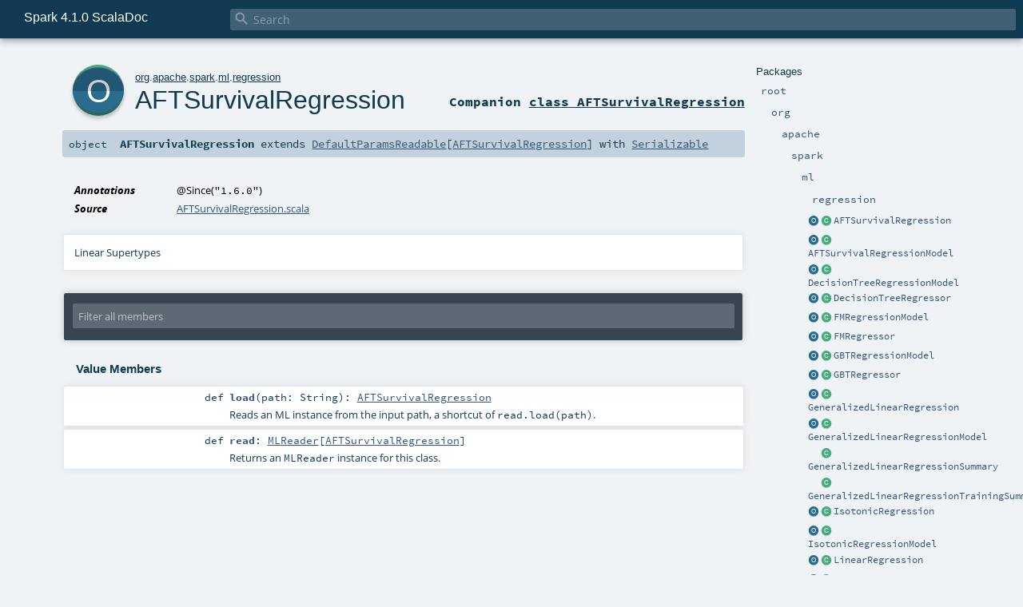

--- FILE ---
content_type: text/html
request_url: https://spark.incubator.apache.org/docs/latest/api/scala/org/apache/spark/ml/regression/AFTSurvivalRegression$.html
body_size: 4810
content:
<!DOCTYPE html ><html><head><meta http-equiv="X-UA-Compatible" content="IE=edge"/><meta content="width=device-width, initial-scale=1.0, maximum-scale=1.0, user-scalable=no" name="viewport"/><title>Spark 4.1.0 ScalaDoc  - org.apache.spark.ml.regression.AFTSurvivalRegression</title><meta content="Spark 4.1.0 ScalaDoc - org.apache.spark.ml.regression.AFTSurvivalRegression" name="description"/><meta content="Spark 4.1.0 ScalaDoc org.apache.spark.ml.regression.AFTSurvivalRegression" name="keywords"/><meta http-equiv="content-type" content="text/html; charset=UTF-8"/><link href="../../../../../lib/index.css" media="screen" type="text/css" rel="stylesheet"/><link href="../../../../../lib/template.css" media="screen" type="text/css" rel="stylesheet"/><link href="../../../../../lib/print.css" media="print" type="text/css" rel="stylesheet"/><link href="../../../../../lib/diagrams.css" media="screen" type="text/css" rel="stylesheet" id="diagrams-css"/><script type="text/javascript" src="../../../../../lib/jquery.min.js"></script><script type="text/javascript" src="../../../../../lib/index.js"></script><script type="text/javascript" src="../../../../../index.js"></script><script type="text/javascript" src="../../../../../lib/scheduler.js"></script><script type="text/javascript" src="../../../../../lib/template.js"></script><script type="text/javascript">/* this variable can be used by the JS to determine the path to the root document */
var toRoot = '../../../../../';</script></head><body><div id="search"><span id="doc-title">Spark 4.1.0 ScalaDoc<span id="doc-version"></span></span> <span class="close-results"><span class="left">&lt;</span> Back</span><div id="textfilter"><span class="input"><input autocapitalize="none" placeholder="Search" id="index-input" type="text" accesskey="/"/><i class="clear material-icons"></i><i id="search-icon" class="material-icons"></i></span></div></div><div id="search-results"><div id="search-progress"><div id="progress-fill"></div></div><div id="results-content"><div id="entity-results"></div><div id="member-results"></div></div></div><div id="content-scroll-container" style="-webkit-overflow-scrolling: touch;"><div id="content-container" style="-webkit-overflow-scrolling: touch;"><div id="subpackage-spacer"><div id="packages"><h1>Packages</h1><ul><li class="indented0 " name="_root_.root" group="Ungrouped" fullComment="yes" data-isabs="false" visbl="pub"><a id="_root_" class="anchorToMember"></a><a id="root:_root_" class="anchorToMember"></a> <span class="permalink"><a href="../../../../../index.html" title="Permalink"><i class="material-icons"></i></a></span> <span class="modifier_kind"><span class="modifier"></span> <span class="kind">package</span></span> <span class="symbol"><a href="../../../../../index.html" title=""><span class="name">root</span></a></span><div class="fullcomment"><dl class="attributes block"><dt>Definition Classes</dt><dd><a href="../../../../../index.html" name="_root_" id="_root_" class="extype">root</a></dd></dl></div></li><li class="indented1 " name="_root_.org" group="Ungrouped" fullComment="yes" data-isabs="false" visbl="pub"><a id="org" class="anchorToMember"></a><a id="org:org" class="anchorToMember"></a> <span class="permalink"><a href="../../../../../org/index.html" title="Permalink"><i class="material-icons"></i></a></span> <span class="modifier_kind"><span class="modifier"></span> <span class="kind">package</span></span> <span class="symbol"><a href="../../../../index.html" title=""><span class="name">org</span></a></span><div class="fullcomment"><dl class="attributes block"><dt>Definition Classes</dt><dd><a href="../../../../../index.html" name="_root_" id="_root_" class="extype">root</a></dd></dl></div></li><li class="indented2 " name="org.apache" group="Ungrouped" fullComment="yes" data-isabs="false" visbl="pub"><a id="apache" class="anchorToMember"></a><a id="apache:apache" class="anchorToMember"></a> <span class="permalink"><a href="../../../../../org/apache/index.html" title="Permalink"><i class="material-icons"></i></a></span> <span class="modifier_kind"><span class="modifier"></span> <span class="kind">package</span></span> <span class="symbol"><a href="../../../index.html" title=""><span class="name">apache</span></a></span><div class="fullcomment"><dl class="attributes block"><dt>Definition Classes</dt><dd><a href="../../../../index.html" name="org" id="org" class="extype">org</a></dd></dl></div></li><li class="indented3 " name="org.apache.spark" group="Ungrouped" fullComment="yes" data-isabs="false" visbl="pub"><a id="spark" class="anchorToMember"></a><a id="spark:spark" class="anchorToMember"></a> <span class="permalink"><a href="../../../../../org/apache/spark/index.html" title="Permalink"><i class="material-icons"></i></a></span> <span class="modifier_kind"><span class="modifier"></span> <span class="kind">package</span></span> <span class="symbol"><a href="../../index.html" title="Core Spark functionality."><span class="name">spark</span></a></span><p class="shortcomment cmt">Core Spark functionality.</p><div class="fullcomment"><div class="comment cmt"><p>Core Spark functionality. <a href="../../SparkContext.html" name="org.apache.spark.SparkContext" id="org.apache.spark.SparkContext" class="extype">org.apache.spark.SparkContext</a> serves as the main entry point to
Spark, while <a href="../../rdd/RDD.html" name="org.apache.spark.rdd.RDD" id="org.apache.spark.rdd.RDD" class="extype">org.apache.spark.rdd.RDD</a> is the data type representing a distributed collection,
and provides most parallel operations.</p><p>In addition, <a href="../../rdd/PairRDDFunctions.html" name="org.apache.spark.rdd.PairRDDFunctions" id="org.apache.spark.rdd.PairRDDFunctions" class="extype">org.apache.spark.rdd.PairRDDFunctions</a> contains operations available only on RDDs
of key-value pairs, such as <code>groupByKey</code> and <code>join</code>; <a href="../../rdd/DoubleRDDFunctions.html" name="org.apache.spark.rdd.DoubleRDDFunctions" id="org.apache.spark.rdd.DoubleRDDFunctions" class="extype">org.apache.spark.rdd.DoubleRDDFunctions</a>
contains operations available only on RDDs of Doubles; and
<a href="../../rdd/SequenceFileRDDFunctions.html" name="org.apache.spark.rdd.SequenceFileRDDFunctions" id="org.apache.spark.rdd.SequenceFileRDDFunctions" class="extype">org.apache.spark.rdd.SequenceFileRDDFunctions</a> contains operations available on RDDs that can
be saved as SequenceFiles. These operations are automatically available on any RDD of the right
type (e.g. RDD[(Int, Int)] through implicit conversions.</p><p>Java programmers should reference the <a href="../../api/java/index.html" name="org.apache.spark.api.java" id="org.apache.spark.api.java" class="extype">org.apache.spark.api.java</a> package
for Spark programming APIs in Java.</p><p>Classes and methods marked with <span class="experimental badge" style="float: none;">
Experimental</span> are user-facing features which have not been officially adopted by the
Spark project. These are subject to change or removal in minor releases.</p><p>Classes and methods marked with <span class="developer badge" style="float: none;">
Developer API</span> are intended for advanced users want to extend Spark through lower
level interfaces. These are subject to changes or removal in minor releases.
</p></div><dl class="attributes block"><dt>Definition Classes</dt><dd><a href="../../../index.html" name="org.apache" id="org.apache" class="extype">apache</a></dd></dl></div></li><li class="indented4 " name="org.apache.spark.ml" group="Ungrouped" fullComment="yes" data-isabs="false" visbl="pub"><a id="ml" class="anchorToMember"></a><a id="ml:ml" class="anchorToMember"></a> <span class="permalink"><a href="../../../../../org/apache/spark/ml/index.html" title="Permalink"><i class="material-icons"></i></a></span> <span class="modifier_kind"><span class="modifier"></span> <span class="kind">package</span></span> <span class="symbol"><a href="../index.html" title="DataFrame-based machine learning APIs to let users quickly assemble and configure practical machine learning pipelines."><span class="name">ml</span></a></span><p class="shortcomment cmt">DataFrame-based machine learning APIs to let users quickly assemble and configure practical
machine learning pipelines.</p><div class="fullcomment"><div class="comment cmt"><p>DataFrame-based machine learning APIs to let users quickly assemble and configure practical
machine learning pipelines.
</p></div><dl class="attributes block"><dt>Definition Classes</dt><dd><a href="../../index.html" name="org.apache.spark" id="org.apache.spark" class="extype">spark</a></dd></dl></div></li><li class="indented5 " name="org.apache.spark.ml.regression" group="Ungrouped" fullComment="yes" data-isabs="false" visbl="pub"><a id="regression" class="anchorToMember"></a><a id="regression:regression" class="anchorToMember"></a> <span class="permalink"><a href="../../../../../org/apache/spark/ml/regression/index.html" title="Permalink"><i class="material-icons"></i></a></span> <span class="modifier_kind"><span class="modifier"></span> <span class="kind">package</span></span> <span class="symbol"><a href="index.html" title=""><span class="name">regression</span></a></span><div class="fullcomment"><dl class="attributes block"><dt>Definition Classes</dt><dd><a href="../index.html" name="org.apache.spark.ml" id="org.apache.spark.ml" class="extype">ml</a></dd></dl></div></li><li class="current-entities indented5"><a href="" title="" class="object"></a> <a href="AFTSurvivalRegression.html" title="Fit a parametric survival regression model named accelerated failure time (AFT) model (see Accelerated failure time model (Wikipedia)) based on the Weibull distribution of the survival time." class="class"></a><a href="AFTSurvivalRegression.html" title="Fit a parametric survival regression model named accelerated failure time (AFT) model (see Accelerated failure time model (Wikipedia)) based on the Weibull distribution of the survival time.">AFTSurvivalRegression</a></li><li class="current-entities indented5"><a href="AFTSurvivalRegressionModel$.html" title="" class="object"></a> <a href="AFTSurvivalRegressionModel.html" title="Model produced by AFTSurvivalRegression." class="class"></a><a href="AFTSurvivalRegressionModel.html" title="Model produced by AFTSurvivalRegression.">AFTSurvivalRegressionModel</a></li><li class="current-entities indented5"><a href="DecisionTreeRegressionModel$.html" title="" class="object"></a> <a href="DecisionTreeRegressionModel.html" title=" Decision tree (Wikipedia) model for regression." class="class"></a><a href="DecisionTreeRegressionModel.html" title=" Decision tree (Wikipedia) model for regression.">DecisionTreeRegressionModel</a></li><li class="current-entities indented5"><a href="DecisionTreeRegressor$.html" title="" class="object"></a> <a href="DecisionTreeRegressor.html" title="Decision tree learning algorithm for regression." class="class"></a><a href="DecisionTreeRegressor.html" title="Decision tree learning algorithm for regression.">DecisionTreeRegressor</a></li><li class="current-entities indented5"><a href="FMRegressionModel$.html" title="" class="object"></a> <a href="FMRegressionModel.html" title="Model produced by FMRegressor." class="class"></a><a href="FMRegressionModel.html" title="Model produced by FMRegressor.">FMRegressionModel</a></li><li class="current-entities indented5"><a href="FMRegressor$.html" title="" class="object"></a> <a href="FMRegressor.html" title="Factorization Machines learning algorithm for regression." class="class"></a><a href="FMRegressor.html" title="Factorization Machines learning algorithm for regression.">FMRegressor</a></li><li class="current-entities indented5"><a href="GBTRegressionModel$.html" title="" class="object"></a> <a href="GBTRegressionModel.html" title="Gradient-Boosted Trees (GBTs) model for regression." class="class"></a><a href="GBTRegressionModel.html" title="Gradient-Boosted Trees (GBTs) model for regression.">GBTRegressionModel</a></li><li class="current-entities indented5"><a href="GBTRegressor$.html" title="" class="object"></a> <a href="GBTRegressor.html" title="Gradient-Boosted Trees (GBTs) learning algorithm for regression." class="class"></a><a href="GBTRegressor.html" title="Gradient-Boosted Trees (GBTs) learning algorithm for regression.">GBTRegressor</a></li><li class="current-entities indented5"><a href="GeneralizedLinearRegression$.html" title="" class="object"></a> <a href="GeneralizedLinearRegression.html" title="Fit a Generalized Linear Model (see Generalized linear model (Wikipedia)) specified by giving a symbolic description of the linear predictor (link function) and a description of the error distribution (family)." class="class"></a><a href="GeneralizedLinearRegression.html" title="Fit a Generalized Linear Model (see Generalized linear model (Wikipedia)) specified by giving a symbolic description of the linear predictor (link function) and a description of the error distribution (family).">GeneralizedLinearRegression</a></li><li class="current-entities indented5"><a href="GeneralizedLinearRegressionModel$.html" title="" class="object"></a> <a href="GeneralizedLinearRegressionModel.html" title="Model produced by GeneralizedLinearRegression." class="class"></a><a href="GeneralizedLinearRegressionModel.html" title="Model produced by GeneralizedLinearRegression.">GeneralizedLinearRegressionModel</a></li><li class="current-entities indented5"><span class="separator"></span> <a href="GeneralizedLinearRegressionSummary.html" title="Summary of GeneralizedLinearRegression model and predictions." class="class"></a><a href="GeneralizedLinearRegressionSummary.html" title="Summary of GeneralizedLinearRegression model and predictions.">GeneralizedLinearRegressionSummary</a></li><li class="current-entities indented5"><span class="separator"></span> <a href="GeneralizedLinearRegressionTrainingSummary.html" title="Summary of GeneralizedLinearRegression fitting and model." class="class"></a><a href="GeneralizedLinearRegressionTrainingSummary.html" title="Summary of GeneralizedLinearRegression fitting and model.">GeneralizedLinearRegressionTrainingSummary</a></li><li class="current-entities indented5"><a href="IsotonicRegression$.html" title="" class="object"></a> <a href="IsotonicRegression.html" title="Isotonic regression." class="class"></a><a href="IsotonicRegression.html" title="Isotonic regression.">IsotonicRegression</a></li><li class="current-entities indented5"><a href="IsotonicRegressionModel$.html" title="" class="object"></a> <a href="IsotonicRegressionModel.html" title="Model fitted by IsotonicRegression." class="class"></a><a href="IsotonicRegressionModel.html" title="Model fitted by IsotonicRegression.">IsotonicRegressionModel</a></li><li class="current-entities indented5"><a href="LinearRegression$.html" title="" class="object"></a> <a href="LinearRegression.html" title="Linear regression." class="class"></a><a href="LinearRegression.html" title="Linear regression.">LinearRegression</a></li><li class="current-entities indented5"><a href="LinearRegressionModel$.html" title="" class="object"></a> <a href="LinearRegressionModel.html" title="Model produced by LinearRegression." class="class"></a><a href="LinearRegressionModel.html" title="Model produced by LinearRegression.">LinearRegressionModel</a></li><li class="current-entities indented5"><span class="separator"></span> <a href="LinearRegressionSummary.html" title="Linear regression results evaluated on a dataset." class="class"></a><a href="LinearRegressionSummary.html" title="Linear regression results evaluated on a dataset.">LinearRegressionSummary</a></li><li class="current-entities indented5"><span class="separator"></span> <a href="LinearRegressionTrainingSummary.html" title="Linear regression training results." class="class"></a><a href="LinearRegressionTrainingSummary.html" title="Linear regression training results.">LinearRegressionTrainingSummary</a></li><li class="current-entities indented5"><a href="RandomForestRegressionModel$.html" title="" class="object"></a> <a href="RandomForestRegressionModel.html" title="Random Forest model for regression." class="class"></a><a href="RandomForestRegressionModel.html" title="Random Forest model for regression.">RandomForestRegressionModel</a></li><li class="current-entities indented5"><a href="RandomForestRegressor$.html" title="" class="object"></a> <a href="RandomForestRegressor.html" title="Random Forest learning algorithm for regression." class="class"></a><a href="RandomForestRegressor.html" title="Random Forest learning algorithm for regression.">RandomForestRegressor</a></li><li class="current-entities indented5"><span class="separator"></span> <a href="RegressionModel.html" title="Model produced by a Regressor." class="class"></a><a href="RegressionModel.html" title="Model produced by a Regressor.">RegressionModel</a></li><li class="current-entities indented5"><span class="separator"></span> <a href="Regressor.html" title="Single-label regression" class="class"></a><a href="Regressor.html" title="Single-label regression">Regressor</a></li></ul></div></div><div id="content"><body class="object value"><div id="definition"><a href="AFTSurvivalRegression.html" title="See companion class"><div class="big-circle object-companion-class">o</div></a><p id="owner"><a href="../../../../index.html" name="org" id="org" class="extype">org</a>.<a href="../../../index.html" name="org.apache" id="org.apache" class="extype">apache</a>.<a href="../../index.html" name="org.apache.spark" id="org.apache.spark" class="extype">spark</a>.<a href="../index.html" name="org.apache.spark.ml" id="org.apache.spark.ml" class="extype">ml</a>.<a href="index.html" name="org.apache.spark.ml.regression" id="org.apache.spark.ml.regression" class="extype">regression</a></p><h1><a href="AFTSurvivalRegression.html" title="See companion class">AFTSurvivalRegression</a><span class="permalink"><a href="../../../../../org/apache/spark/ml/regression/AFTSurvivalRegression$.html" title="Permalink"><i class="material-icons"></i></a></span></h1><h3><span class="morelinks"><div>Companion <a href="AFTSurvivalRegression.html" title="See companion class">class AFTSurvivalRegression</a></div></span></h3></div><h4 id="signature" class="signature"><span class="modifier_kind"><span class="modifier"></span> <span class="kind">object</span></span> <span class="symbol"><span class="name">AFTSurvivalRegression</span><span class="result"> extends <a href="../util/DefaultParamsReadable.html" name="org.apache.spark.ml.util.DefaultParamsReadable" id="org.apache.spark.ml.util.DefaultParamsReadable" class="extype">DefaultParamsReadable</a>[<a href="AFTSurvivalRegression.html" name="org.apache.spark.ml.regression.AFTSurvivalRegression" id="org.apache.spark.ml.regression.AFTSurvivalRegression" class="extype">AFTSurvivalRegression</a>] with <a href="https://docs.oracle.com/en/java/javase/17/docs/api/java.base/java/io/Serializable.html#java.io.Serializable" name="java.io.Serializable" id="java.io.Serializable" class="extype">Serializable</a></span></span></h4><div id="comment" class="fullcommenttop"><dl class="attributes block"><dt>Annotations</dt><dd><span class="name">@Since</span><span class="args">(<span><span class="symbol">"1.6.0"</span></span>)</span> </dd><dt>Source</dt><dd><a href="https://github.com/apache/spark/tree/v4.1.0/mllib/src/main/scala/org/apache/spark/ml/regression/AFTSurvivalRegression.scala" target="_blank">AFTSurvivalRegression.scala</a></dd></dl><div class="toggleContainer"><div class="toggle block"><span>Linear Supertypes</span><div class="superTypes hiddenContent"><a href="https://docs.oracle.com/en/java/javase/17/docs/api/java.base/java/io/Serializable.html#java.io.Serializable" name="java.io.Serializable" id="java.io.Serializable" class="extype">Serializable</a>, <a href="../util/DefaultParamsReadable.html" name="org.apache.spark.ml.util.DefaultParamsReadable" id="org.apache.spark.ml.util.DefaultParamsReadable" class="extype">DefaultParamsReadable</a>[<a href="AFTSurvivalRegression.html" name="org.apache.spark.ml.regression.AFTSurvivalRegression" id="org.apache.spark.ml.regression.AFTSurvivalRegression" class="extype">AFTSurvivalRegression</a>], <a href="../util/MLReadable.html" name="org.apache.spark.ml.util.MLReadable" id="org.apache.spark.ml.util.MLReadable" class="extype">MLReadable</a>[<a href="AFTSurvivalRegression.html" name="org.apache.spark.ml.regression.AFTSurvivalRegression" id="org.apache.spark.ml.regression.AFTSurvivalRegression" class="extype">AFTSurvivalRegression</a>], <span name="scala.AnyRef" class="extype">AnyRef</span>, <span name="scala.Any" class="extype">Any</span></div></div></div></div><div id="mbrsel"><div class="toggle"></div><div id="memberfilter"><i class="material-icons arrow"></i><span class="input"><input placeholder="Filter all members" id="mbrsel-input" type="text" accesskey="/"/></span><i class="clear material-icons"></i></div><div id="filterby"><div id="order"><span class="filtertype">Ordering</span><ol><li class="alpha in"><span>Alphabetic</span></li><li class="inherit out"><span>By Inheritance</span></li></ol></div><div class="ancestors"><span class="filtertype">Inherited<br/></span><ol id="linearization"><li class="in" name="org.apache.spark.ml.regression.AFTSurvivalRegression"><span>AFTSurvivalRegression</span></li><li class="in" name="java.io.Serializable"><span>Serializable</span></li><li class="in" name="org.apache.spark.ml.util.DefaultParamsReadable"><span>DefaultParamsReadable</span></li><li class="in" name="org.apache.spark.ml.util.MLReadable"><span>MLReadable</span></li><li class="in" name="scala.AnyRef"><span>AnyRef</span></li><li class="in" name="scala.Any"><span>Any</span></li></ol></div><div class="ancestors"><span class="filtertype"></span><ol><li class="hideall out"><span>Hide All</span></li><li class="showall in"><span>Show All</span></li></ol></div><div id="visbl"><span class="filtertype">Visibility</span><ol><li class="public in"><span>Public</span></li><li class="protected out"><span>Protected</span></li></ol></div></div></div><div id="template"><div id="allMembers"><div class="values members"><h3>Value Members</h3><ol><li class="indented0 " name="scala.AnyRef#!=" group="Ungrouped" fullComment="yes" data-isabs="false" visbl="pub"><a id="!=(x$1:Any):Boolean" class="anchorToMember"></a><a id="!=(Any):Boolean" class="anchorToMember"></a> <span class="permalink"><a href="../../../../../org/apache/spark/ml/regression/AFTSurvivalRegression$.html#!=(x$1:Any):Boolean" title="Permalink"><i class="material-icons"></i></a></span> <span class="modifier_kind"><span class="modifier">final </span> <span class="kind">def</span></span> <span class="symbol"><span class="name" title="gt4s: $bang$eq">!=</span><span class="params">(<span name="arg0">arg0: <span name="scala.Any" class="extype">Any</span></span>)</span><span class="result">: <span name="scala.Boolean" class="extype">Boolean</span></span></span><div class="fullcomment"><dl class="attributes block"><dt>Definition Classes</dt><dd>AnyRef → Any</dd></dl></div></li><li class="indented0 " name="scala.AnyRef###" group="Ungrouped" fullComment="yes" data-isabs="false" visbl="pub"><a id="##:Int" class="anchorToMember"></a> <span class="permalink"><a href="../../../../../org/apache/spark/ml/regression/AFTSurvivalRegression$.html###:Int" title="Permalink"><i class="material-icons"></i></a></span> <span class="modifier_kind"><span class="modifier">final </span> <span class="kind">def</span></span> <span class="symbol"><span class="name" title="gt4s: $hash$hash">##</span><span class="result">: <span name="scala.Int" class="extype">Int</span></span></span><div class="fullcomment"><dl class="attributes block"><dt>Definition Classes</dt><dd>AnyRef → Any</dd></dl></div></li><li class="indented0 " name="scala.AnyRef#==" group="Ungrouped" fullComment="yes" data-isabs="false" visbl="pub"><a id="==(x$1:Any):Boolean" class="anchorToMember"></a><a id="==(Any):Boolean" class="anchorToMember"></a> <span class="permalink"><a href="../../../../../org/apache/spark/ml/regression/AFTSurvivalRegression$.html#==(x$1:Any):Boolean" title="Permalink"><i class="material-icons"></i></a></span> <span class="modifier_kind"><span class="modifier">final </span> <span class="kind">def</span></span> <span class="symbol"><span class="name" title="gt4s: $eq$eq">==</span><span class="params">(<span name="arg0">arg0: <span name="scala.Any" class="extype">Any</span></span>)</span><span class="result">: <span name="scala.Boolean" class="extype">Boolean</span></span></span><div class="fullcomment"><dl class="attributes block"><dt>Definition Classes</dt><dd>AnyRef → Any</dd></dl></div></li><li class="indented0 " name="scala.Any#asInstanceOf" group="Ungrouped" fullComment="yes" data-isabs="false" visbl="pub"><a id="asInstanceOf[T0]:T0" class="anchorToMember"></a> <span class="permalink"><a href="../../../../../org/apache/spark/ml/regression/AFTSurvivalRegression$.html#asInstanceOf[T0]:T0" title="Permalink"><i class="material-icons"></i></a></span> <span class="modifier_kind"><span class="modifier">final </span> <span class="kind">def</span></span> <span class="symbol"><span class="name">asInstanceOf</span><span class="tparams">[<span name="T0">T0</span>]</span><span class="result">: <span name="scala.Any.asInstanceOf.T0" class="extype">T0</span></span></span><div class="fullcomment"><dl class="attributes block"><dt>Definition Classes</dt><dd>Any</dd></dl></div></li><li class="indented0 " name="scala.AnyRef#clone" group="Ungrouped" fullComment="yes" data-isabs="false" visbl="prt"><a id="clone():Object" class="anchorToMember"></a><a id="clone():AnyRef" class="anchorToMember"></a> <span class="permalink"><a href="../../../../../org/apache/spark/ml/regression/AFTSurvivalRegression$.html#clone():Object" title="Permalink"><i class="material-icons"></i></a></span> <span class="modifier_kind"><span class="modifier"></span> <span class="kind">def</span></span> <span class="symbol"><span class="name">clone</span><span class="params">()</span><span class="result">: <span name="scala.AnyRef" class="extype">AnyRef</span></span></span><div class="fullcomment"><dl class="attributes block"><dt>Attributes</dt><dd>protected[<span name="java.lang" class="extype">lang</span>] </dd><dt>Definition Classes</dt><dd>AnyRef</dd><dt>Annotations</dt><dd><span class="name">@throws</span><span class="args">(<span><span class="defval">classOf[java.lang.CloneNotSupportedException]</span></span>)</span> <span class="name">@IntrinsicCandidate</span><span class="args">()</span> <span class="name">@native</span><span class="args">()</span> </dd></dl></div></li><li class="indented0 " name="scala.AnyRef#eq" group="Ungrouped" fullComment="yes" data-isabs="false" visbl="pub"><a id="eq(x$1:AnyRef):Boolean" class="anchorToMember"></a><a id="eq(AnyRef):Boolean" class="anchorToMember"></a> <span class="permalink"><a href="../../../../../org/apache/spark/ml/regression/AFTSurvivalRegression$.html#eq(x$1:AnyRef):Boolean" title="Permalink"><i class="material-icons"></i></a></span> <span class="modifier_kind"><span class="modifier">final </span> <span class="kind">def</span></span> <span class="symbol"><span class="name">eq</span><span class="params">(<span name="arg0">arg0: <span name="scala.AnyRef" class="extype">AnyRef</span></span>)</span><span class="result">: <span name="scala.Boolean" class="extype">Boolean</span></span></span><div class="fullcomment"><dl class="attributes block"><dt>Definition Classes</dt><dd>AnyRef</dd></dl></div></li><li class="indented0 " name="scala.AnyRef#equals" group="Ungrouped" fullComment="yes" data-isabs="false" visbl="pub"><a id="equals(x$1:Object):Boolean" class="anchorToMember"></a><a id="equals(AnyRef):Boolean" class="anchorToMember"></a> <span class="permalink"><a href="../../../../../org/apache/spark/ml/regression/AFTSurvivalRegression$.html#equals(x$1:Object):Boolean" title="Permalink"><i class="material-icons"></i></a></span> <span class="modifier_kind"><span class="modifier"></span> <span class="kind">def</span></span> <span class="symbol"><span class="name">equals</span><span class="params">(<span name="arg0">arg0: <span name="scala.AnyRef" class="extype">AnyRef</span></span>)</span><span class="result">: <span name="scala.Boolean" class="extype">Boolean</span></span></span><div class="fullcomment"><dl class="attributes block"><dt>Definition Classes</dt><dd>AnyRef → Any</dd></dl></div></li><li class="indented0 " name="scala.AnyRef#getClass" group="Ungrouped" fullComment="yes" data-isabs="false" visbl="pub"><a id="getClass():Class[_]" class="anchorToMember"></a><a id="getClass():Class[_&lt;:AnyRef]" class="anchorToMember"></a> <span class="permalink"><a href="../../../../../org/apache/spark/ml/regression/AFTSurvivalRegression$.html#getClass():Class[_]" title="Permalink"><i class="material-icons"></i></a></span> <span class="modifier_kind"><span class="modifier">final </span> <span class="kind">def</span></span> <span class="symbol"><span class="name">getClass</span><span class="params">()</span><span class="result">: <a href="https://docs.oracle.com/en/java/javase/17/docs/api/java.base/java/lang/Class.html#java.lang.Class" name="java.lang.Class" id="java.lang.Class" class="extype">Class</a>[_ &lt;: <span name="scala.AnyRef" class="extype">AnyRef</span>]</span></span><div class="fullcomment"><dl class="attributes block"><dt>Definition Classes</dt><dd>AnyRef → Any</dd><dt>Annotations</dt><dd><span class="name">@IntrinsicCandidate</span><span class="args">()</span> <span class="name">@native</span><span class="args">()</span> </dd></dl></div></li><li class="indented0 " name="scala.AnyRef#hashCode" group="Ungrouped" fullComment="yes" data-isabs="false" visbl="pub"><a id="hashCode():Int" class="anchorToMember"></a> <span class="permalink"><a href="../../../../../org/apache/spark/ml/regression/AFTSurvivalRegression$.html#hashCode():Int" title="Permalink"><i class="material-icons"></i></a></span> <span class="modifier_kind"><span class="modifier"></span> <span class="kind">def</span></span> <span class="symbol"><span class="name">hashCode</span><span class="params">()</span><span class="result">: <span name="scala.Int" class="extype">Int</span></span></span><div class="fullcomment"><dl class="attributes block"><dt>Definition Classes</dt><dd>AnyRef → Any</dd><dt>Annotations</dt><dd><span class="name">@IntrinsicCandidate</span><span class="args">()</span> <span class="name">@native</span><span class="args">()</span> </dd></dl></div></li><li class="indented0 " name="scala.Any#isInstanceOf" group="Ungrouped" fullComment="yes" data-isabs="false" visbl="pub"><a id="isInstanceOf[T0]:Boolean" class="anchorToMember"></a> <span class="permalink"><a href="../../../../../org/apache/spark/ml/regression/AFTSurvivalRegression$.html#isInstanceOf[T0]:Boolean" title="Permalink"><i class="material-icons"></i></a></span> <span class="modifier_kind"><span class="modifier">final </span> <span class="kind">def</span></span> <span class="symbol"><span class="name">isInstanceOf</span><span class="tparams">[<span name="T0">T0</span>]</span><span class="result">: <span name="scala.Boolean" class="extype">Boolean</span></span></span><div class="fullcomment"><dl class="attributes block"><dt>Definition Classes</dt><dd>Any</dd></dl></div></li><li class="indented0 " name="org.apache.spark.ml.regression.AFTSurvivalRegression#load" group="Ungrouped" fullComment="yes" data-isabs="false" visbl="pub"><a id="load(path:String):org.apache.spark.ml.regression.AFTSurvivalRegression" class="anchorToMember"></a><a id="load(String):AFTSurvivalRegression" class="anchorToMember"></a> <span class="permalink"><a href="../../../../../org/apache/spark/ml/regression/AFTSurvivalRegression$.html#load(path:String):org.apache.spark.ml.regression.AFTSurvivalRegression" title="Permalink"><i class="material-icons"></i></a></span> <span class="modifier_kind"><span class="modifier"></span> <span class="kind">def</span></span> <span class="symbol"><span class="name">load</span><span class="params">(<span name="path">path: <span name="scala.Predef.String" class="extype">String</span></span>)</span><span class="result">: <a href="AFTSurvivalRegression.html" name="org.apache.spark.ml.regression.AFTSurvivalRegression" id="org.apache.spark.ml.regression.AFTSurvivalRegression" class="extype">AFTSurvivalRegression</a></span></span><p class="shortcomment cmt">Reads an ML instance from the input path, a shortcut of <code>read.load(path)</code>.</p><div class="fullcomment"><div class="comment cmt"><p>Reads an ML instance from the input path, a shortcut of <code>read.load(path)</code>.
</p></div><dl class="attributes block"><dt>Definition Classes</dt><dd><a href="" name="org.apache.spark.ml.regression.AFTSurvivalRegression" id="org.apache.spark.ml.regression.AFTSurvivalRegression" class="extype">AFTSurvivalRegression</a> → <a href="../util/MLReadable.html" name="org.apache.spark.ml.util.MLReadable" id="org.apache.spark.ml.util.MLReadable" class="extype">MLReadable</a></dd><dt>Annotations</dt><dd><span class="name">@Since</span><span class="args">(<span><span class="symbol">"1.6.0"</span></span>)</span> </dd><dt>Note</dt><dd><span class="cmt"><p>Implementing classes should override this to be Java-friendly.</p></span></dd></dl></div></li><li class="indented0 " name="scala.AnyRef#ne" group="Ungrouped" fullComment="yes" data-isabs="false" visbl="pub"><a id="ne(x$1:AnyRef):Boolean" class="anchorToMember"></a><a id="ne(AnyRef):Boolean" class="anchorToMember"></a> <span class="permalink"><a href="../../../../../org/apache/spark/ml/regression/AFTSurvivalRegression$.html#ne(x$1:AnyRef):Boolean" title="Permalink"><i class="material-icons"></i></a></span> <span class="modifier_kind"><span class="modifier">final </span> <span class="kind">def</span></span> <span class="symbol"><span class="name">ne</span><span class="params">(<span name="arg0">arg0: <span name="scala.AnyRef" class="extype">AnyRef</span></span>)</span><span class="result">: <span name="scala.Boolean" class="extype">Boolean</span></span></span><div class="fullcomment"><dl class="attributes block"><dt>Definition Classes</dt><dd>AnyRef</dd></dl></div></li><li class="indented0 " name="scala.AnyRef#notify" group="Ungrouped" fullComment="yes" data-isabs="false" visbl="pub"><a id="notify():Unit" class="anchorToMember"></a> <span class="permalink"><a href="../../../../../org/apache/spark/ml/regression/AFTSurvivalRegression$.html#notify():Unit" title="Permalink"><i class="material-icons"></i></a></span> <span class="modifier_kind"><span class="modifier">final </span> <span class="kind">def</span></span> <span class="symbol"><span class="name">notify</span><span class="params">()</span><span class="result">: <span name="scala.Unit" class="extype">Unit</span></span></span><div class="fullcomment"><dl class="attributes block"><dt>Definition Classes</dt><dd>AnyRef</dd><dt>Annotations</dt><dd><span class="name">@IntrinsicCandidate</span><span class="args">()</span> <span class="name">@native</span><span class="args">()</span> </dd></dl></div></li><li class="indented0 " name="scala.AnyRef#notifyAll" group="Ungrouped" fullComment="yes" data-isabs="false" visbl="pub"><a id="notifyAll():Unit" class="anchorToMember"></a> <span class="permalink"><a href="../../../../../org/apache/spark/ml/regression/AFTSurvivalRegression$.html#notifyAll():Unit" title="Permalink"><i class="material-icons"></i></a></span> <span class="modifier_kind"><span class="modifier">final </span> <span class="kind">def</span></span> <span class="symbol"><span class="name">notifyAll</span><span class="params">()</span><span class="result">: <span name="scala.Unit" class="extype">Unit</span></span></span><div class="fullcomment"><dl class="attributes block"><dt>Definition Classes</dt><dd>AnyRef</dd><dt>Annotations</dt><dd><span class="name">@IntrinsicCandidate</span><span class="args">()</span> <span class="name">@native</span><span class="args">()</span> </dd></dl></div></li><li class="indented0 " name="org.apache.spark.ml.util.DefaultParamsReadable#read" group="Ungrouped" fullComment="yes" data-isabs="false" visbl="pub"><a id="read:org.apache.spark.ml.util.MLReader[T]" class="anchorToMember"></a><a id="read:MLReader[AFTSurvivalRegression]" class="anchorToMember"></a> <span class="permalink"><a href="../../../../../org/apache/spark/ml/regression/AFTSurvivalRegression$.html#read:org.apache.spark.ml.util.MLReader[T]" title="Permalink"><i class="material-icons"></i></a></span> <span class="modifier_kind"><span class="modifier"></span> <span class="kind">def</span></span> <span class="symbol"><span class="name">read</span><span class="result">: <a href="../util/MLReader.html" name="org.apache.spark.ml.util.MLReader" id="org.apache.spark.ml.util.MLReader" class="extype">MLReader</a>[<a href="AFTSurvivalRegression.html" name="org.apache.spark.ml.regression.AFTSurvivalRegression" id="org.apache.spark.ml.regression.AFTSurvivalRegression" class="extype">AFTSurvivalRegression</a>]</span></span><p class="shortcomment cmt">Returns an <code>MLReader</code> instance for this class.</p><div class="fullcomment"><div class="comment cmt"><p>Returns an <code>MLReader</code> instance for this class.
</p></div><dl class="attributes block"><dt>Definition Classes</dt><dd><a href="../util/DefaultParamsReadable.html" name="org.apache.spark.ml.util.DefaultParamsReadable" id="org.apache.spark.ml.util.DefaultParamsReadable" class="extype">DefaultParamsReadable</a> → <a href="../util/MLReadable.html" name="org.apache.spark.ml.util.MLReadable" id="org.apache.spark.ml.util.MLReadable" class="extype">MLReadable</a></dd></dl></div></li><li class="indented0 " name="scala.AnyRef#synchronized" group="Ungrouped" fullComment="yes" data-isabs="false" visbl="pub"><a id="synchronized[T0](x$1:=&gt;T0):T0" class="anchorToMember"></a><a id="synchronized[T0](=&gt;T0):T0" class="anchorToMember"></a> <span class="permalink"><a href="../../../../../org/apache/spark/ml/regression/AFTSurvivalRegression$.html#synchronized[T0](x$1:=&gt;T0):T0" title="Permalink"><i class="material-icons"></i></a></span> <span class="modifier_kind"><span class="modifier">final </span> <span class="kind">def</span></span> <span class="symbol"><span class="name">synchronized</span><span class="tparams">[<span name="T0">T0</span>]</span><span class="params">(<span name="arg0">arg0: =&gt; <span name="java.lang.AnyRef.synchronized.T0" class="extype">T0</span></span>)</span><span class="result">: <span name="java.lang.AnyRef.synchronized.T0" class="extype">T0</span></span></span><div class="fullcomment"><dl class="attributes block"><dt>Definition Classes</dt><dd>AnyRef</dd></dl></div></li><li class="indented0 " name="scala.AnyRef#toString" group="Ungrouped" fullComment="yes" data-isabs="false" visbl="pub"><a id="toString():String" class="anchorToMember"></a> <span class="permalink"><a href="../../../../../org/apache/spark/ml/regression/AFTSurvivalRegression$.html#toString():String" title="Permalink"><i class="material-icons"></i></a></span> <span class="modifier_kind"><span class="modifier"></span> <span class="kind">def</span></span> <span class="symbol"><span class="name">toString</span><span class="params">()</span><span class="result">: <a href="https://docs.oracle.com/en/java/javase/17/docs/api/java.base/java/lang/String.html#java.lang.String" name="java.lang.String" id="java.lang.String" class="extype">String</a></span></span><div class="fullcomment"><dl class="attributes block"><dt>Definition Classes</dt><dd>AnyRef → Any</dd></dl></div></li><li class="indented0 " name="scala.AnyRef#wait" group="Ungrouped" fullComment="yes" data-isabs="false" visbl="pub"><a id="wait(x$1:Long,x$2:Int):Unit" class="anchorToMember"></a><a id="wait(Long,Int):Unit" class="anchorToMember"></a> <span class="permalink"><a href="../../../../../org/apache/spark/ml/regression/AFTSurvivalRegression$.html#wait(x$1:Long,x$2:Int):Unit" title="Permalink"><i class="material-icons"></i></a></span> <span class="modifier_kind"><span class="modifier">final </span> <span class="kind">def</span></span> <span class="symbol"><span class="name">wait</span><span class="params">(<span name="arg0">arg0: <span name="scala.Long" class="extype">Long</span></span>, <span name="arg1">arg1: <span name="scala.Int" class="extype">Int</span></span>)</span><span class="result">: <span name="scala.Unit" class="extype">Unit</span></span></span><div class="fullcomment"><dl class="attributes block"><dt>Definition Classes</dt><dd>AnyRef</dd><dt>Annotations</dt><dd><span class="name">@throws</span><span class="args">(<span><span class="defval">classOf[java.lang.InterruptedException]</span></span>)</span> </dd></dl></div></li><li class="indented0 " name="scala.AnyRef#wait" group="Ungrouped" fullComment="yes" data-isabs="false" visbl="pub"><a id="wait(x$1:Long):Unit" class="anchorToMember"></a><a id="wait(Long):Unit" class="anchorToMember"></a> <span class="permalink"><a href="../../../../../org/apache/spark/ml/regression/AFTSurvivalRegression$.html#wait(x$1:Long):Unit" title="Permalink"><i class="material-icons"></i></a></span> <span class="modifier_kind"><span class="modifier">final </span> <span class="kind">def</span></span> <span class="symbol"><span class="name">wait</span><span class="params">(<span name="arg0">arg0: <span name="scala.Long" class="extype">Long</span></span>)</span><span class="result">: <span name="scala.Unit" class="extype">Unit</span></span></span><div class="fullcomment"><dl class="attributes block"><dt>Definition Classes</dt><dd>AnyRef</dd><dt>Annotations</dt><dd><span class="name">@throws</span><span class="args">(<span><span class="defval">classOf[java.lang.InterruptedException]</span></span>)</span> <span class="name">@native</span><span class="args">()</span> </dd></dl></div></li><li class="indented0 " name="scala.AnyRef#wait" group="Ungrouped" fullComment="yes" data-isabs="false" visbl="pub"><a id="wait():Unit" class="anchorToMember"></a> <span class="permalink"><a href="../../../../../org/apache/spark/ml/regression/AFTSurvivalRegression$.html#wait():Unit" title="Permalink"><i class="material-icons"></i></a></span> <span class="modifier_kind"><span class="modifier">final </span> <span class="kind">def</span></span> <span class="symbol"><span class="name">wait</span><span class="params">()</span><span class="result">: <span name="scala.Unit" class="extype">Unit</span></span></span><div class="fullcomment"><dl class="attributes block"><dt>Definition Classes</dt><dd>AnyRef</dd><dt>Annotations</dt><dd><span class="name">@throws</span><span class="args">(<span><span class="defval">classOf[java.lang.InterruptedException]</span></span>)</span> </dd></dl></div></li></ol></div><div class="values members"><h3>Deprecated Value Members</h3><ol><li class="indented0 " name="scala.AnyRef#finalize" group="Ungrouped" fullComment="yes" data-isabs="false" visbl="prt"><a id="finalize():Unit" class="anchorToMember"></a> <span class="permalink"><a href="../../../../../org/apache/spark/ml/regression/AFTSurvivalRegression$.html#finalize():Unit" title="Permalink"><i class="material-icons"></i></a></span> <span class="modifier_kind"><span class="modifier"></span> <span class="kind">def</span></span> <span class="symbol"><span class="name deprecated" title="Deprecated: (Since version 9)">finalize</span><span class="params">()</span><span class="result">: <span name="scala.Unit" class="extype">Unit</span></span></span><div class="fullcomment"><dl class="attributes block"><dt>Attributes</dt><dd>protected[<span name="java.lang" class="extype">lang</span>] </dd><dt>Definition Classes</dt><dd>AnyRef</dd><dt>Annotations</dt><dd><span class="name">@throws</span><span class="args">(<span><span class="symbol">classOf[java.lang.Throwable]</span></span>)</span> <span class="name">@Deprecated</span> </dd><dt>Deprecated</dt><dd class="cmt"><p><i>(Since version 9)</i></p></dd></dl></div></li></ol></div></div><div id="inheritedMembers"><div name="java.io.Serializable" class="parent"><h3>Inherited from <a href="https://docs.oracle.com/en/java/javase/17/docs/api/java.base/java/io/Serializable.html#java.io.Serializable" name="java.io.Serializable" id="java.io.Serializable" class="extype">Serializable</a></h3></div><div name="org.apache.spark.ml.util.DefaultParamsReadable" class="parent"><h3>Inherited from <a href="../util/DefaultParamsReadable.html" name="org.apache.spark.ml.util.DefaultParamsReadable" id="org.apache.spark.ml.util.DefaultParamsReadable" class="extype">DefaultParamsReadable</a>[<a href="AFTSurvivalRegression.html" name="org.apache.spark.ml.regression.AFTSurvivalRegression" id="org.apache.spark.ml.regression.AFTSurvivalRegression" class="extype">AFTSurvivalRegression</a>]</h3></div><div name="org.apache.spark.ml.util.MLReadable" class="parent"><h3>Inherited from <a href="../util/MLReadable.html" name="org.apache.spark.ml.util.MLReadable" id="org.apache.spark.ml.util.MLReadable" class="extype">MLReadable</a>[<a href="AFTSurvivalRegression.html" name="org.apache.spark.ml.regression.AFTSurvivalRegression" id="org.apache.spark.ml.regression.AFTSurvivalRegression" class="extype">AFTSurvivalRegression</a>]</h3></div><div name="scala.AnyRef" class="parent"><h3>Inherited from <span name="scala.AnyRef" class="extype">AnyRef</span></h3></div><div name="scala.Any" class="parent"><h3>Inherited from <span name="scala.Any" class="extype">Any</span></h3></div></div><div id="groupedMembers"><div name="Ungrouped" class="group"><h3>Members</h3></div></div></div><div id="tooltip"></div><div id="footer"></div></body></div></div></div></body></html>
